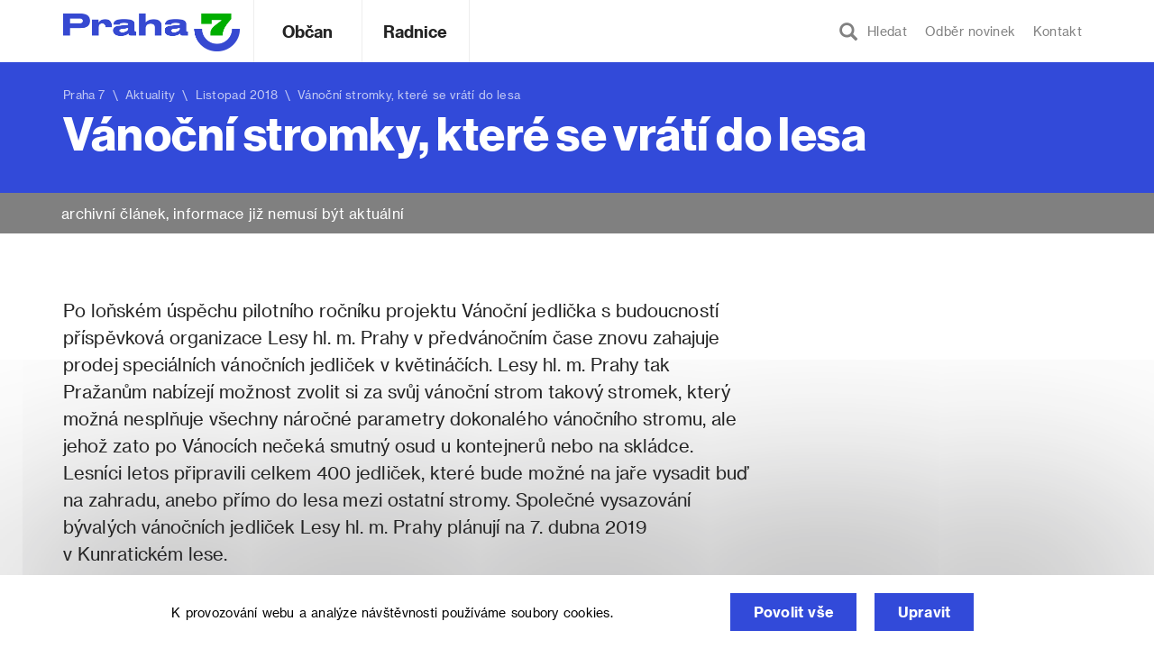

--- FILE ---
content_type: text/html; charset=UTF-8
request_url: https://www.praha7.cz/vanocni-stromky-ktere-se-vrati-do-lesa/
body_size: 17277
content:
<!DOCTYPE html>
<html lang="cs" prefix="og: http://ogp.me/ns#">
<head>
<meta charset="UTF-8">
<meta http-equiv="X-UA-Compatible" content="IE=edge">
<meta name="viewport" content="width=device-width, initial-scale=1.0, maximum-scale=1.0, user-scalable=0" />
<link rel="profile" href="http://gmpg.org/xfn/11">

<link rel="apple-touch-icon" sizes="180x180" href="https://www.praha7.cz/wp-content/themes/praha7/img/favicon/apple-touch-icon.png">
<link rel="icon" type="image/png" href="https://www.praha7.cz/wp-content/themes/praha7/img/favicon/favicon-32x32.png" sizes="32x32">
<link rel="icon" type="image/png" href="https://www.praha7.cz/wp-content/themes/praha7/img/favicon/favicon-16x16.png" sizes="16x16">
<link rel="manifest" href="https://www.praha7.cz/wp-content/themes/praha7/img/favicon/manifest.json">
<link rel="mask-icon" href="https://www.praha7.cz/wp-content/themes/praha7/img/favicon/safari-pinned-tab.svg" color="#ffffff">
<link rel="shortcut icon" href="https://www.praha7.cz/wp-content/themes/praha7/img/favicon/favicon.ico">
<link rel="stylesheet" href="https://www.praha7.cz/wp-content/themes/praha7/print.css" media="print">
<meta name="msapplication-config" content="https://www.praha7.cz/wp-content/themes/praha7/img/favicon/browserconfig.xml">
<meta name="theme-color" content="#ffffff">

<meta name="category" value="article">
<meta property="og:url"                content="https://www.praha7.cz/vanocni-stromky-ktere-se-vrati-do-lesa/" />
<meta property="og:type"               content="article" />
<meta property="og:title"              content="Vánoční stromky, které se vrátí do lesa" />
<meta property="og:description"        content="" />
<meta property="og:image"              content="https://www.praha7.cz/wp-content/uploads/2018/11/stromky.jpg" />

<title>Vánoční stromky, které se vrátí do lesa | Praha 7</title>
<meta name='robots' content='max-image-preview:large' />

<!-- This site is optimized with the Yoast SEO plugin v7.1 - https://yoast.com/wordpress/plugins/seo/ -->
<link rel="canonical" href="https://www.praha7.cz/vanocni-stromky-ktere-se-vrati-do-lesa/" />
<meta property="og:locale" content="cs_CZ" />
<meta property="og:type" content="article" />
<meta property="og:title" content="Vánoční stromky, které se vrátí do lesa | Praha 7" />
<meta property="og:description" content="Po loňském úspěchu pilotního ročníku projektu Vánoční jedlička s budoucností příspěvková organizace Lesy hl. m. Prahy v předvánočním čase znovu zahajuje prodej speciálních vánočních jedliček v květináčích. Lesy hl. m. Prahy tak Pražanům nabízejí možnost zvolit si za svůj vánoční strom takový stromek, který možná nesplňuje všechny náročné parametry dokonalého vánočního stromu, ale jehož zato po Vánocích nečeká smutný osud u kontejnerů nebo na skládce. Lesníci letos připravili celkem 400 jedliček, které bude možné na jaře vysadit buď na zahradu, anebo přímo do lesa mezi ostatní stromy. Společné vysazování bývalých vánočních jedliček Lesy hl. m. Prahy plánují na 7. dubna 2019 v Kunratickém lese." />
<meta property="og:url" content="https://www.praha7.cz/vanocni-stromky-ktere-se-vrati-do-lesa/" />
<meta property="og:site_name" content="Praha 7" />
<meta property="article:publisher" content="https://www.facebook.com/Praha7/" />
<meta property="article:section" content="Aktuality" />
<meta property="article:published_time" content="2018-11-23T10:41:58+01:00" />
<meta property="article:modified_time" content="2018-11-23T10:44:12+01:00" />
<meta property="og:updated_time" content="2018-11-23T10:44:12+01:00" />
<meta property="og:image" content="https://www.praha7.cz/wp-content/uploads/2018/11/stromky.jpg" />
<meta property="og:image:secure_url" content="https://www.praha7.cz/wp-content/uploads/2018/11/stromky.jpg" />
<meta property="og:image:width" content="788" />
<meta property="og:image:height" content="526" />
<meta name="twitter:card" content="summary_large_image" />
<meta name="twitter:description" content="[perex] Po loňském úspěchu pilotního ročníku projektu Vánoční jedlička s&nbsp;budoucností příspěvková organizace Lesy hl. m. Prahy v&nbsp;předvánočním čase znovu zahajuje prodej speciálních vánočních jedliček v&nbsp;květináčích. Lesy hl. m. Prahy tak Pražanům nabízejí možnost zvolit si za svůj vánoční strom takový stromek, který možná nesplňuje všechny náročné parametry dokonalého vánočního stromu, ale jehož zato po Vánocích [&hellip;]" />
<meta name="twitter:title" content="Vánoční stromky, které se vrátí do lesa | Praha 7" />
<meta name="twitter:image" content="https://www.praha7.cz/wp-content/uploads/2018/11/stromky.jpg" />
<script type='application/ld+json'>{"@context":"https:\/\/schema.org","@type":"Organization","url":"https:\/\/www.praha7.cz\/","sameAs":["https:\/\/www.facebook.com\/Praha7\/","https:\/\/www.youtube.com\/user\/MCPraha7"],"@id":"#organization","name":"M\u011bstsk\u00e1 \u010d\u00e1st Praha 7","logo":"https:\/\/www.praha7.cz\/wp-content\/uploads\/2018\/03\/logo-P7-rgb.png"}</script>
<!-- / Yoast SEO plugin. -->

<link rel='dns-prefetch' href='//ajax.googleapis.com' />
<link rel='dns-prefetch' href='//s.w.org' />
<link rel="alternate" type="application/rss+xml" title="Praha 7 &raquo; RSS zdroj" href="https://www.praha7.cz/feed/" />
<link rel="alternate" type="application/rss+xml" title="Praha 7 &raquo; RSS komentářů" href="https://www.praha7.cz/comments/feed/" />
		<!-- This site uses the Google Analytics by MonsterInsights plugin v9.0.1 - Using Analytics tracking - https://www.monsterinsights.com/ -->
							<script src="//www.googletagmanager.com/gtag/js?id=G-PM98PGF2XX"  data-cfasync="false" data-wpfc-render="false" type="text/javascript" async></script>
			<script data-cfasync="false" data-wpfc-render="false" type="text/javascript">
				var mi_version = '9.0.1';
				var mi_track_user = true;
				var mi_no_track_reason = '';
								var MonsterInsightsDefaultLocations = {"page_location":"https:\/\/www.praha7.cz\/vanocni-stromky-ktere-se-vrati-do-lesa\/"};
				if ( typeof MonsterInsightsPrivacyGuardFilter === 'function' ) {
					var MonsterInsightsLocations = (typeof MonsterInsightsExcludeQuery === 'object') ? MonsterInsightsPrivacyGuardFilter( MonsterInsightsExcludeQuery ) : MonsterInsightsPrivacyGuardFilter( MonsterInsightsDefaultLocations );
				} else {
					var MonsterInsightsLocations = (typeof MonsterInsightsExcludeQuery === 'object') ? MonsterInsightsExcludeQuery : MonsterInsightsDefaultLocations;
				}

								var disableStrs = [
										'ga-disable-G-PM98PGF2XX',
									];

				/* Function to detect opted out users */
				function __gtagTrackerIsOptedOut() {
					for (var index = 0; index < disableStrs.length; index++) {
						if (document.cookie.indexOf(disableStrs[index] + '=true') > -1) {
							return true;
						}
					}

					return false;
				}

				/* Disable tracking if the opt-out cookie exists. */
				if (__gtagTrackerIsOptedOut()) {
					for (var index = 0; index < disableStrs.length; index++) {
						window[disableStrs[index]] = true;
					}
				}

				/* Opt-out function */
				function __gtagTrackerOptout() {
					for (var index = 0; index < disableStrs.length; index++) {
						document.cookie = disableStrs[index] + '=true; expires=Thu, 31 Dec 2099 23:59:59 UTC; path=/';
						window[disableStrs[index]] = true;
					}
				}

				if ('undefined' === typeof gaOptout) {
					function gaOptout() {
						__gtagTrackerOptout();
					}
				}
								window.dataLayer = window.dataLayer || [];

				window.MonsterInsightsDualTracker = {
					helpers: {},
					trackers: {},
				};
				if (mi_track_user) {
					function __gtagDataLayer() {
						dataLayer.push(arguments);
					}

					function __gtagTracker(type, name, parameters) {
						if (!parameters) {
							parameters = {};
						}

						if (parameters.send_to) {
							__gtagDataLayer.apply(null, arguments);
							return;
						}

						if (type === 'event') {
														parameters.send_to = monsterinsights_frontend.v4_id;
							var hookName = name;
							if (typeof parameters['event_category'] !== 'undefined') {
								hookName = parameters['event_category'] + ':' + name;
							}

							if (typeof MonsterInsightsDualTracker.trackers[hookName] !== 'undefined') {
								MonsterInsightsDualTracker.trackers[hookName](parameters);
							} else {
								__gtagDataLayer('event', name, parameters);
							}
							
						} else {
							__gtagDataLayer.apply(null, arguments);
						}
					}

					__gtagTracker('js', new Date());
					__gtagTracker('set', {
						'developer_id.dZGIzZG': true,
											});
					if ( MonsterInsightsLocations.page_location ) {
						__gtagTracker('set', MonsterInsightsLocations);
					}
										__gtagTracker('config', 'G-PM98PGF2XX', {"forceSSL":"true","link_attribution":"true"} );
															window.gtag = __gtagTracker;										(function () {
						/* https://developers.google.com/analytics/devguides/collection/analyticsjs/ */
						/* ga and __gaTracker compatibility shim. */
						var noopfn = function () {
							return null;
						};
						var newtracker = function () {
							return new Tracker();
						};
						var Tracker = function () {
							return null;
						};
						var p = Tracker.prototype;
						p.get = noopfn;
						p.set = noopfn;
						p.send = function () {
							var args = Array.prototype.slice.call(arguments);
							args.unshift('send');
							__gaTracker.apply(null, args);
						};
						var __gaTracker = function () {
							var len = arguments.length;
							if (len === 0) {
								return;
							}
							var f = arguments[len - 1];
							if (typeof f !== 'object' || f === null || typeof f.hitCallback !== 'function') {
								if ('send' === arguments[0]) {
									var hitConverted, hitObject = false, action;
									if ('event' === arguments[1]) {
										if ('undefined' !== typeof arguments[3]) {
											hitObject = {
												'eventAction': arguments[3],
												'eventCategory': arguments[2],
												'eventLabel': arguments[4],
												'value': arguments[5] ? arguments[5] : 1,
											}
										}
									}
									if ('pageview' === arguments[1]) {
										if ('undefined' !== typeof arguments[2]) {
											hitObject = {
												'eventAction': 'page_view',
												'page_path': arguments[2],
											}
										}
									}
									if (typeof arguments[2] === 'object') {
										hitObject = arguments[2];
									}
									if (typeof arguments[5] === 'object') {
										Object.assign(hitObject, arguments[5]);
									}
									if ('undefined' !== typeof arguments[1].hitType) {
										hitObject = arguments[1];
										if ('pageview' === hitObject.hitType) {
											hitObject.eventAction = 'page_view';
										}
									}
									if (hitObject) {
										action = 'timing' === arguments[1].hitType ? 'timing_complete' : hitObject.eventAction;
										hitConverted = mapArgs(hitObject);
										__gtagTracker('event', action, hitConverted);
									}
								}
								return;
							}

							function mapArgs(args) {
								var arg, hit = {};
								var gaMap = {
									'eventCategory': 'event_category',
									'eventAction': 'event_action',
									'eventLabel': 'event_label',
									'eventValue': 'event_value',
									'nonInteraction': 'non_interaction',
									'timingCategory': 'event_category',
									'timingVar': 'name',
									'timingValue': 'value',
									'timingLabel': 'event_label',
									'page': 'page_path',
									'location': 'page_location',
									'title': 'page_title',
									'referrer' : 'page_referrer',
								};
								for (arg in args) {
																		if (!(!args.hasOwnProperty(arg) || !gaMap.hasOwnProperty(arg))) {
										hit[gaMap[arg]] = args[arg];
									} else {
										hit[arg] = args[arg];
									}
								}
								return hit;
							}

							try {
								f.hitCallback();
							} catch (ex) {
							}
						};
						__gaTracker.create = newtracker;
						__gaTracker.getByName = newtracker;
						__gaTracker.getAll = function () {
							return [];
						};
						__gaTracker.remove = noopfn;
						__gaTracker.loaded = true;
						window['__gaTracker'] = __gaTracker;
					})();
									} else {
										console.log("");
					(function () {
						function __gtagTracker() {
							return null;
						}

						window['__gtagTracker'] = __gtagTracker;
						window['gtag'] = __gtagTracker;
					})();
									}
			</script>
				<!-- / Google Analytics by MonsterInsights -->
		<script type="text/javascript">
window._wpemojiSettings = {"baseUrl":"https:\/\/s.w.org\/images\/core\/emoji\/13.1.0\/72x72\/","ext":".png","svgUrl":"https:\/\/s.w.org\/images\/core\/emoji\/13.1.0\/svg\/","svgExt":".svg","source":{"concatemoji":"https:\/\/www.praha7.cz\/wp-includes\/js\/wp-emoji-release.min.js?ver=5.9.3"}};
/*! This file is auto-generated */
!function(e,a,t){var n,r,o,i=a.createElement("canvas"),p=i.getContext&&i.getContext("2d");function s(e,t){var a=String.fromCharCode;p.clearRect(0,0,i.width,i.height),p.fillText(a.apply(this,e),0,0);e=i.toDataURL();return p.clearRect(0,0,i.width,i.height),p.fillText(a.apply(this,t),0,0),e===i.toDataURL()}function c(e){var t=a.createElement("script");t.src=e,t.defer=t.type="text/javascript",a.getElementsByTagName("head")[0].appendChild(t)}for(o=Array("flag","emoji"),t.supports={everything:!0,everythingExceptFlag:!0},r=0;r<o.length;r++)t.supports[o[r]]=function(e){if(!p||!p.fillText)return!1;switch(p.textBaseline="top",p.font="600 32px Arial",e){case"flag":return s([127987,65039,8205,9895,65039],[127987,65039,8203,9895,65039])?!1:!s([55356,56826,55356,56819],[55356,56826,8203,55356,56819])&&!s([55356,57332,56128,56423,56128,56418,56128,56421,56128,56430,56128,56423,56128,56447],[55356,57332,8203,56128,56423,8203,56128,56418,8203,56128,56421,8203,56128,56430,8203,56128,56423,8203,56128,56447]);case"emoji":return!s([10084,65039,8205,55357,56613],[10084,65039,8203,55357,56613])}return!1}(o[r]),t.supports.everything=t.supports.everything&&t.supports[o[r]],"flag"!==o[r]&&(t.supports.everythingExceptFlag=t.supports.everythingExceptFlag&&t.supports[o[r]]);t.supports.everythingExceptFlag=t.supports.everythingExceptFlag&&!t.supports.flag,t.DOMReady=!1,t.readyCallback=function(){t.DOMReady=!0},t.supports.everything||(n=function(){t.readyCallback()},a.addEventListener?(a.addEventListener("DOMContentLoaded",n,!1),e.addEventListener("load",n,!1)):(e.attachEvent("onload",n),a.attachEvent("onreadystatechange",function(){"complete"===a.readyState&&t.readyCallback()})),(n=t.source||{}).concatemoji?c(n.concatemoji):n.wpemoji&&n.twemoji&&(c(n.twemoji),c(n.wpemoji)))}(window,document,window._wpemojiSettings);
</script>
<style type="text/css">
img.wp-smiley,
img.emoji {
	display: inline !important;
	border: none !important;
	box-shadow: none !important;
	height: 1em !important;
	width: 1em !important;
	margin: 0 0.07em !important;
	vertical-align: -0.1em !important;
	background: none !important;
	padding: 0 !important;
}
</style>
	<link rel='stylesheet' id='wp-block-library-css'  href='https://www.praha7.cz/wp-includes/css/dist/block-library/style.min.css?ver=5.9.3' type='text/css' media='all' />
<style id='global-styles-inline-css' type='text/css'>
body{--wp--preset--color--black: #000000;--wp--preset--color--cyan-bluish-gray: #abb8c3;--wp--preset--color--white: #ffffff;--wp--preset--color--pale-pink: #f78da7;--wp--preset--color--vivid-red: #cf2e2e;--wp--preset--color--luminous-vivid-orange: #ff6900;--wp--preset--color--luminous-vivid-amber: #fcb900;--wp--preset--color--light-green-cyan: #7bdcb5;--wp--preset--color--vivid-green-cyan: #00d084;--wp--preset--color--pale-cyan-blue: #8ed1fc;--wp--preset--color--vivid-cyan-blue: #0693e3;--wp--preset--color--vivid-purple: #9b51e0;--wp--preset--gradient--vivid-cyan-blue-to-vivid-purple: linear-gradient(135deg,rgba(6,147,227,1) 0%,rgb(155,81,224) 100%);--wp--preset--gradient--light-green-cyan-to-vivid-green-cyan: linear-gradient(135deg,rgb(122,220,180) 0%,rgb(0,208,130) 100%);--wp--preset--gradient--luminous-vivid-amber-to-luminous-vivid-orange: linear-gradient(135deg,rgba(252,185,0,1) 0%,rgba(255,105,0,1) 100%);--wp--preset--gradient--luminous-vivid-orange-to-vivid-red: linear-gradient(135deg,rgba(255,105,0,1) 0%,rgb(207,46,46) 100%);--wp--preset--gradient--very-light-gray-to-cyan-bluish-gray: linear-gradient(135deg,rgb(238,238,238) 0%,rgb(169,184,195) 100%);--wp--preset--gradient--cool-to-warm-spectrum: linear-gradient(135deg,rgb(74,234,220) 0%,rgb(151,120,209) 20%,rgb(207,42,186) 40%,rgb(238,44,130) 60%,rgb(251,105,98) 80%,rgb(254,248,76) 100%);--wp--preset--gradient--blush-light-purple: linear-gradient(135deg,rgb(255,206,236) 0%,rgb(152,150,240) 100%);--wp--preset--gradient--blush-bordeaux: linear-gradient(135deg,rgb(254,205,165) 0%,rgb(254,45,45) 50%,rgb(107,0,62) 100%);--wp--preset--gradient--luminous-dusk: linear-gradient(135deg,rgb(255,203,112) 0%,rgb(199,81,192) 50%,rgb(65,88,208) 100%);--wp--preset--gradient--pale-ocean: linear-gradient(135deg,rgb(255,245,203) 0%,rgb(182,227,212) 50%,rgb(51,167,181) 100%);--wp--preset--gradient--electric-grass: linear-gradient(135deg,rgb(202,248,128) 0%,rgb(113,206,126) 100%);--wp--preset--gradient--midnight: linear-gradient(135deg,rgb(2,3,129) 0%,rgb(40,116,252) 100%);--wp--preset--duotone--dark-grayscale: url('#wp-duotone-dark-grayscale');--wp--preset--duotone--grayscale: url('#wp-duotone-grayscale');--wp--preset--duotone--purple-yellow: url('#wp-duotone-purple-yellow');--wp--preset--duotone--blue-red: url('#wp-duotone-blue-red');--wp--preset--duotone--midnight: url('#wp-duotone-midnight');--wp--preset--duotone--magenta-yellow: url('#wp-duotone-magenta-yellow');--wp--preset--duotone--purple-green: url('#wp-duotone-purple-green');--wp--preset--duotone--blue-orange: url('#wp-duotone-blue-orange');--wp--preset--font-size--small: 13px;--wp--preset--font-size--medium: 20px;--wp--preset--font-size--large: 36px;--wp--preset--font-size--x-large: 42px;}.has-black-color{color: var(--wp--preset--color--black) !important;}.has-cyan-bluish-gray-color{color: var(--wp--preset--color--cyan-bluish-gray) !important;}.has-white-color{color: var(--wp--preset--color--white) !important;}.has-pale-pink-color{color: var(--wp--preset--color--pale-pink) !important;}.has-vivid-red-color{color: var(--wp--preset--color--vivid-red) !important;}.has-luminous-vivid-orange-color{color: var(--wp--preset--color--luminous-vivid-orange) !important;}.has-luminous-vivid-amber-color{color: var(--wp--preset--color--luminous-vivid-amber) !important;}.has-light-green-cyan-color{color: var(--wp--preset--color--light-green-cyan) !important;}.has-vivid-green-cyan-color{color: var(--wp--preset--color--vivid-green-cyan) !important;}.has-pale-cyan-blue-color{color: var(--wp--preset--color--pale-cyan-blue) !important;}.has-vivid-cyan-blue-color{color: var(--wp--preset--color--vivid-cyan-blue) !important;}.has-vivid-purple-color{color: var(--wp--preset--color--vivid-purple) !important;}.has-black-background-color{background-color: var(--wp--preset--color--black) !important;}.has-cyan-bluish-gray-background-color{background-color: var(--wp--preset--color--cyan-bluish-gray) !important;}.has-white-background-color{background-color: var(--wp--preset--color--white) !important;}.has-pale-pink-background-color{background-color: var(--wp--preset--color--pale-pink) !important;}.has-vivid-red-background-color{background-color: var(--wp--preset--color--vivid-red) !important;}.has-luminous-vivid-orange-background-color{background-color: var(--wp--preset--color--luminous-vivid-orange) !important;}.has-luminous-vivid-amber-background-color{background-color: var(--wp--preset--color--luminous-vivid-amber) !important;}.has-light-green-cyan-background-color{background-color: var(--wp--preset--color--light-green-cyan) !important;}.has-vivid-green-cyan-background-color{background-color: var(--wp--preset--color--vivid-green-cyan) !important;}.has-pale-cyan-blue-background-color{background-color: var(--wp--preset--color--pale-cyan-blue) !important;}.has-vivid-cyan-blue-background-color{background-color: var(--wp--preset--color--vivid-cyan-blue) !important;}.has-vivid-purple-background-color{background-color: var(--wp--preset--color--vivid-purple) !important;}.has-black-border-color{border-color: var(--wp--preset--color--black) !important;}.has-cyan-bluish-gray-border-color{border-color: var(--wp--preset--color--cyan-bluish-gray) !important;}.has-white-border-color{border-color: var(--wp--preset--color--white) !important;}.has-pale-pink-border-color{border-color: var(--wp--preset--color--pale-pink) !important;}.has-vivid-red-border-color{border-color: var(--wp--preset--color--vivid-red) !important;}.has-luminous-vivid-orange-border-color{border-color: var(--wp--preset--color--luminous-vivid-orange) !important;}.has-luminous-vivid-amber-border-color{border-color: var(--wp--preset--color--luminous-vivid-amber) !important;}.has-light-green-cyan-border-color{border-color: var(--wp--preset--color--light-green-cyan) !important;}.has-vivid-green-cyan-border-color{border-color: var(--wp--preset--color--vivid-green-cyan) !important;}.has-pale-cyan-blue-border-color{border-color: var(--wp--preset--color--pale-cyan-blue) !important;}.has-vivid-cyan-blue-border-color{border-color: var(--wp--preset--color--vivid-cyan-blue) !important;}.has-vivid-purple-border-color{border-color: var(--wp--preset--color--vivid-purple) !important;}.has-vivid-cyan-blue-to-vivid-purple-gradient-background{background: var(--wp--preset--gradient--vivid-cyan-blue-to-vivid-purple) !important;}.has-light-green-cyan-to-vivid-green-cyan-gradient-background{background: var(--wp--preset--gradient--light-green-cyan-to-vivid-green-cyan) !important;}.has-luminous-vivid-amber-to-luminous-vivid-orange-gradient-background{background: var(--wp--preset--gradient--luminous-vivid-amber-to-luminous-vivid-orange) !important;}.has-luminous-vivid-orange-to-vivid-red-gradient-background{background: var(--wp--preset--gradient--luminous-vivid-orange-to-vivid-red) !important;}.has-very-light-gray-to-cyan-bluish-gray-gradient-background{background: var(--wp--preset--gradient--very-light-gray-to-cyan-bluish-gray) !important;}.has-cool-to-warm-spectrum-gradient-background{background: var(--wp--preset--gradient--cool-to-warm-spectrum) !important;}.has-blush-light-purple-gradient-background{background: var(--wp--preset--gradient--blush-light-purple) !important;}.has-blush-bordeaux-gradient-background{background: var(--wp--preset--gradient--blush-bordeaux) !important;}.has-luminous-dusk-gradient-background{background: var(--wp--preset--gradient--luminous-dusk) !important;}.has-pale-ocean-gradient-background{background: var(--wp--preset--gradient--pale-ocean) !important;}.has-electric-grass-gradient-background{background: var(--wp--preset--gradient--electric-grass) !important;}.has-midnight-gradient-background{background: var(--wp--preset--gradient--midnight) !important;}.has-small-font-size{font-size: var(--wp--preset--font-size--small) !important;}.has-medium-font-size{font-size: var(--wp--preset--font-size--medium) !important;}.has-large-font-size{font-size: var(--wp--preset--font-size--large) !important;}.has-x-large-font-size{font-size: var(--wp--preset--font-size--x-large) !important;}
</style>
<link rel='stylesheet' id='bwg_frontend-css'  href='https://www.praha7.cz/wp-content/plugins/photo-gallery/css/bwg_frontend.css?ver=1.3.46' type='text/css' media='all' />
<link rel='stylesheet' id='bwg_font-awesome-css'  href='https://www.praha7.cz/wp-content/plugins/photo-gallery/css/font-awesome/font-awesome.css?ver=4.6.3' type='text/css' media='all' />
<link rel='stylesheet' id='bwg_mCustomScrollbar-css'  href='https://www.praha7.cz/wp-content/plugins/photo-gallery/css/jquery.mCustomScrollbar.css?ver=1.3.46' type='text/css' media='all' />
<link rel='stylesheet' id='bwg_sumoselect-css'  href='https://www.praha7.cz/wp-content/plugins/photo-gallery/css/sumoselect.css?ver=3.0.2' type='text/css' media='all' />
<link rel='stylesheet' id='wpforo-widgets-css'  href='https://www.praha7.cz/wp-content/plugins/wpforo/wpf-themes/classic/widgets.css?ver=1.9.9.1' type='text/css' media='all' />
<link rel='stylesheet' id='praha7-bootstrap-css-css'  href='https://www.praha7.cz/wp-content/themes/praha7/css/bootstrap.min.css?ver=5.9.3' type='text/css' media='all' />
<link rel='stylesheet' id='praha7-datepicker-css-css'  href='https://www.praha7.cz/wp-content/themes/praha7/css/bootstrap-datepicker.standalone.min.css?ver=1.6.4' type='text/css' media='all' />
<link rel='stylesheet' id='praha7-stylesheet-css'  href='https://www.praha7.cz/wp-content/themes/praha7/style.css?ver=231317863' type='text/css' media='all' />
<link rel='stylesheet' id='praha7-fonts-css'  href='https://www.praha7.cz/wp-content/themes/praha7/css/fonts.css?ver=5.9.3' type='text/css' media='all' />
<link rel='stylesheet' id='praha7-fontawesome-css'  href='https://www.praha7.cz/wp-content/themes/praha7/css/font-awesome.min.css?ver=5.9.3' type='text/css' media='all' />
<link rel='stylesheet' id='tablepress-responsive-tables-css'  href='https://www.praha7.cz/wp-content/plugins/tablepress-responsive-tables/css/responsive.dataTables.min.css?ver=1.4' type='text/css' media='all' />
<link rel='stylesheet' id='tablepress-default-css'  href='https://www.praha7.cz/wp-content/plugins/tablepress/css/default.min.css?ver=1.9' type='text/css' media='all' />
<style id='tablepress-default-inline-css' type='text/css'>
.tablepress-id-14,.tablepress-id-15,.tablepress-id-16,.tablepress-id-17,.tablepress-id-18,.tablepress-id-19,.tablepress-id-20,.tablepress-id-21,.tablepress-id-22,.tablepress-id-23,.tablepress-id-24,{font-family:Arial;font-size:12px;color:#000}.tablepress thead th,.tablepress tfoot th{border-bottom-style:solid;border-bottom-color:#324AD9;border-bottom-width:2px;border-top-style:solid;border-top-color:#324AD9;border-top-width:4px;color:#324AD9;background-color:#fff}.tablepress thead .sorting_asc,.tablepress thead .sorting_desc,.tablepress thead .sorting:hover{color:#242424;background-color:#f3F3F3}.word-wrap td{word-wrap:break-word;max-width:200px}
</style>
<link rel='stylesheet' id='wpforo-dynamic-style-css'  href='https://www.praha7.cz/wp-content/plugins/wpforo/wpf-themes/classic/colors.css?ver=1.9.9.1.c5e15f2deae94f5190807027f991409e' type='text/css' media='all' />
<!--[if !IE]><!-->
<link rel='stylesheet' id='tablepress-responsive-tables-flip-css'  href='https://www.praha7.cz/wp-content/plugins/tablepress-responsive-tables/css/tablepress-responsive-flip.min.css?ver=1.4' type='text/css' media='all' />
<!--<![endif]-->
<script type='text/javascript' src='https://www.praha7.cz/wp-includes/js/jquery/jquery.min.js?ver=3.6.0' id='jquery-core-js'></script>
<script type='text/javascript' src='https://www.praha7.cz/wp-includes/js/jquery/jquery-migrate.min.js?ver=3.3.2' id='jquery-migrate-js'></script>
<script type='text/javascript' id='jquery-migrate-js-after'>

	 	jQuery(document).ready(function() {
			jQuery( ".opensearch" ).on( "click", tapHandler );
				
			function tapHandler( event ) {
				jQuery(".search_field").show();
				setTimeout(function(){
					jQuery("#search-form #s").focus();
				}, 0);

				jQuery( ".no-search-field" ).hide();
			}

			jQuery( ".form-control-clear" ).click(function() {
				jQuery( ".no-search-field" ).show();
				jQuery(".search_field").hide();
			});

		});
	 

		// Hide Header on on scroll down
		var didScroll;
		var lastScrollTop = 0;
		var delta = 5;

		jQuery(window).scroll(function(event){
				didScroll = true;

				if (didScroll) {
					hasScrolled();
					didScroll = false;
				}
		});

		function hasScrolled() {
				var st = jQuery(this).scrollTop();
				var navbarHeight = jQuery(".site-header").outerHeight();
				
				if (st > (navbarHeight + 30)) {
					jQuery(".site-header").removeClass("nav-topped").addClass("nav-scrolled");
					jQuery("body").css({ "padding-top": navbarHeight });
				} else if ((st <= navbarHeight)) {
					jQuery(".site-header").removeClass("nav-scrolled").addClass("nav-topped");
					jQuery("body").css({ "padding-top": "0" });
				}

				// Make sure they scroll more than delta
				if(Math.abs(lastScrollTop - st) <= delta)
						return;
				
				// If they scrolled down and are past the navbar, add class .nav-up.
				// This is necessary so you never see what is "behind" the navbar.
				if (st > lastScrollTop && st > navbarHeight){
						// Scroll Down
						jQuery(".site-header").css({ "top": -navbarHeight });
				} else {
						// Scroll Up
						if(st + jQuery(window).height() < jQuery(document).height()) {
							jQuery(".site-header").css({ "top": "0" });
						}
				}

				lastScrollTop = st;
}
	 

	 	jQuery(document).ready(function() {
			jQuery("#user_login").attr( "placeholder", "váš email" );
			jQuery("#user_pass").attr( "placeholder", "vaše heslo" );

			jQuery( ".openlogin" ).on( "click", toggleLogin );
			jQuery( ".closeLogin").on( "click", toggleLogin );

			jQuery(document).mouseup(function (e) {
				var container = jQuery(".login-dropdown");

				if (!container.is(e.target) && container.has(e.target).length === 0) {
					jQuery(".login-dropdown").hide();
					jQuery(".openlogin").removeClass( "active-navbar-link" );
				}
			});

			function toggleLogin( event ) {
				jQuery(".login-dropdown").toggle();
				jQuery(".openlogin").toggleClass( "active-navbar-link" );
			}
		});
	 
</script>
<script type='text/javascript' src='https://www.praha7.cz/wp-content/plugins/google-analytics-for-wordpress/assets/js/frontend-gtag.min.js?ver=9.0.1' id='monsterinsights-frontend-script-js'></script>
<script data-cfasync="false" data-wpfc-render="false" type="text/javascript" id='monsterinsights-frontend-script-js-extra'>/* <![CDATA[ */
var monsterinsights_frontend = {"js_events_tracking":"true","download_extensions":"doc,pdf,ppt,zip,xls,docx,pptx,xlsx","inbound_paths":"[]","home_url":"https:\/\/www.praha7.cz","hash_tracking":"false","v4_id":"G-PM98PGF2XX"};/* ]]> */
</script>
<script type='text/javascript' src='https://www.praha7.cz/wp-content/plugins/photo-gallery/js/bwg_frontend.js?ver=1.3.46' id='bwg_frontend-js'></script>
<script type='text/javascript' id='bwg_sumoselect-js-extra'>
/* <![CDATA[ */
var bwg_objectsL10n = {"bwg_select_tag":"Select Tag","bwg_search":"Hledat"};
/* ]]> */
</script>
<script type='text/javascript' src='https://www.praha7.cz/wp-content/plugins/photo-gallery/js/jquery.sumoselect.min.js?ver=3.0.2' id='bwg_sumoselect-js'></script>
<script type='text/javascript' src='https://www.praha7.cz/wp-content/plugins/photo-gallery/js/jquery.mobile.js?ver=1.3.46' id='bwg_jquery_mobile-js'></script>
<script type='text/javascript' src='https://www.praha7.cz/wp-content/plugins/photo-gallery/js/jquery.mCustomScrollbar.concat.min.js?ver=1.3.46' id='bwg_mCustomScrollbar-js'></script>
<script type='text/javascript' src='https://www.praha7.cz/wp-content/plugins/photo-gallery/js/jquery.fullscreen-0.4.1.js?ver=0.4.1' id='jquery-fullscreen-js'></script>
<script type='text/javascript' id='bwg_gallery_box-js-extra'>
/* <![CDATA[ */
var bwg_objectL10n = {"bwg_field_required":"field is required.","bwg_mail_validation":"Toto nen\u00ed platn\u00e1 e-mailov\u00e1 adresa.","bwg_search_result":"Nejsou \u017e\u00e1dn\u00e9 sn\u00edmky, kter\u00e9 odpov\u00eddaj\u00ed zadan\u00fdm."};
/* ]]> */
</script>
<script type='text/javascript' src='https://www.praha7.cz/wp-content/plugins/photo-gallery/js/bwg_gallery_box.js?ver=1.3.46' id='bwg_gallery_box-js'></script>
<script type='text/javascript' id='snazzymaps-js-js-extra'>
/* <![CDATA[ */
var SnazzyDataForSnazzyMaps = [];
SnazzyDataForSnazzyMaps={"id":11517,"name":"Blue Essence","description":"It looks good.","url":"https:\/\/snazzymaps.com\/style\/11517\/blue-essence","imageUrl":"https:\/\/snazzy-maps-cdn.azureedge.net\/assets\/11517-blue-essence.png?v=20170626070956","json":"[{\"featureType\":\"landscape.natural\",\"elementType\":\"geometry.fill\",\"stylers\":[{\"visibility\":\"on\"},{\"color\":\"#e0efef\"}]},{\"featureType\":\"poi\",\"elementType\":\"geometry.fill\",\"stylers\":[{\"visibility\":\"on\"},{\"hue\":\"#1900ff\"},{\"color\":\"#c0e8e8\"}]},{\"featureType\":\"road\",\"elementType\":\"geometry\",\"stylers\":[{\"lightness\":100},{\"visibility\":\"simplified\"}]},{\"featureType\":\"road\",\"elementType\":\"labels\",\"stylers\":[{\"visibility\":\"off\"}]},{\"featureType\":\"transit.line\",\"elementType\":\"geometry\",\"stylers\":[{\"visibility\":\"on\"},{\"lightness\":700}]},{\"featureType\":\"water\",\"elementType\":\"all\",\"stylers\":[{\"color\":\"#7dcdcd\"}]}]","views":6178,"favorites":45,"createdBy":{"name":"sairam","url":null},"createdOn":"2015-02-24T06:10:25.677","tags":["colorful","dark","light"],"colors":["blue","multi","purple"]};
/* ]]> */
</script>
<script type='text/javascript' src='https://www.praha7.cz/wp-content/plugins/snazzy-maps/snazzymaps.js?ver=1.1.3' id='snazzymaps-js-js'></script>
<script type='text/javascript' src='https://www.praha7.cz/wp-content/plugins/stop-user-enumeration/frontend/js/frontend.js?ver=1.3.13' id='stop-user-enumeration-js'></script>
<script type='text/javascript' src='https://www.praha7.cz/wp-content/themes/praha7/js/js.cookie.min.js?ver=5.9.3' id='js-cookie-js'></script>
<script type='text/javascript' src='https://www.praha7.cz/wp-content/themes/praha7/js/cookies.js?ver=5.9.3' id='cookies-js'></script>
<script type='text/javascript' src='https://www.praha7.cz/wp-content/themes/praha7/js/cookies-modal.js?ver=5.9.3' id='cookies-modal-js'></script>
<link rel="https://api.w.org/" href="https://www.praha7.cz/api/" /><link rel="alternate" type="application/json" href="https://www.praha7.cz/api/wp/v2/posts/21480" /><link rel="EditURI" type="application/rsd+xml" title="RSD" href="https://www.praha7.cz/xmlrpc.php?rsd" />
<link rel="wlwmanifest" type="application/wlwmanifest+xml" href="https://www.praha7.cz/wp-includes/wlwmanifest.xml" /> 
<meta name="generator" content="WordPress 5.9.3" />
<link rel='shortlink' href='https://www.praha7.cz/?p=21480' />
<link rel="alternate" type="application/json+oembed" href="https://www.praha7.cz/api/oembed/1.0/embed?url=https%3A%2F%2Fwww.praha7.cz%2Fvanocni-stromky-ktere-se-vrati-do-lesa%2F" />
<link rel="alternate" type="text/xml+oembed" href="https://www.praha7.cz/api/oembed/1.0/embed?url=https%3A%2F%2Fwww.praha7.cz%2Fvanocni-stromky-ktere-se-vrati-do-lesa%2F&#038;format=xml" />


<!-- https://wordpress.org/plugins/indicate-external-links/ -->
<script type="text/javascript">
jQuery(document).ready(function(){
jQuery("a[href*='http://']:not([href*='"+"praha7.cz"+"'])").not('a:has(img)').addClass("extlink").append('<sup></sup>');
jQuery("a[href*='https://']:not([href*='"+"praha7.cz"+"'])").not('a:has(img)').addClass("extlink https").append('<sup></sup>');
});
</script>

<style type="text/css" media=screen>

	.extlink sup:after {
		content: "\2197";
		font-size: 1em;
		line-height: 0; 
		position: relative; 
		vertical-align: baseline; 
	}

	.nav-menu .extlink sup:after,
	.wp-caption-text .extlink sup:after {
		content:"";
	}
	
</style>

<style type="text/css">.recentcomments a{display:inline !important;padding:0 !important;margin:0 !important;}</style></head>

<body class="post-template-default single single-post postid-21480 single-format-standard group-blog wpf-default wpft-">

<div id="page" class="site">
	<header id="masthead" class="site-header" role="banner">
		
		<nav id="site-navigation" class="navbar navbar-default main-navigation clearfix" role="navigation">
			<div class="container">
				<div class="navbar-header">
					<button type="button" class="navbar-toggle collapsed" data-toggle="collapse" data-target="#navbar" aria-expanded="false" aria-controls="primary-menu">
						<span class="sr-only">Primary Menu</span>
						<span class="icon-bar"></span>
						<span class="icon-bar"></span>
						<span class="icon-bar"></span>
					</button>

					<button type="button" class="navbar-toggle search-toggle collapsed search-act" data-toggle="collapse" data-target="#search-collapse" aria-expanded="false" aria-controls="search-collapse">
						<i class="search-icon" aria-hidden="true"></i>
						<span class="sr-only">Hledat</span>
					</button>

											<a class="navbar-brand" href="https://www.praha7.cz/" rel="home">
							<img src="https://www.praha7.cz/wp-content/themes/praha7/img/Praha-7-lg-bar-RGB.PNG" alt="Praha&nbsp;7">
						</a>
									</div>

				<script>
				(function() {
					var cx = '001589165214070428810:esv7cvpgepu';
					var gcse = document.createElement('script');
					gcse.type = 'text/javascript';
					gcse.async = true;
					gcse.src = 'https://cse.google.com/cse.js?cx=' + cx;
					var s = document.getElementsByTagName('script')[0];
					s.parentNode.insertBefore(gcse, s);
				})();
				</script>

				<div id="search-collapse" class="collapse hidden-sm hidden-md hidden-lg">
					<div class="google-search-crap google-search-fullwidth">
						<gcse:searchbox-only resultsUrl="https://www.praha7.cz/?s=">
					</div>
				</div>

				<div id="navbar" class="navbar-collapse collapse">

					<ul class="nav navbar-nav navbar-right search_field" style="display: none">
						<li class="google-search-crap">
							<gcse:searchbox-only resultsUrl="https://www.praha7.cz/?s=">
						</li>
					</ul>

					<ul class="nav navbar-nav navbar-right no-search-field">
						<li class="hidden-xs"><a href="#" data-mini="false" data-theme="e" data-role="button" class="opensearch search-act" data-icon="search" data-iconpos="right"><span class="glyphicon glyphicon-search"></span>&nbsp; Hledat</a></li>

													
							<li>
																	<!-- <a href="#" data-mini="false" data-theme="e" data-role="button" class="openlogin" data-icon="login" data-iconpos="right">Přihlášení</a> -->
															</li>

							<li><a href="https://www.praha7.cz#newsletter-box">Odběr novinek</a></li>
							<li><a href="#contact-info">Kontakt</a></li>
												
											</ul>


											<div class="login-dropdown sidebar-box">
							<div class="container-fluid">
								<div class="row">
									<div class="col-xs-10">
										<h2>Přihlásit</h2>
									</div>
									<div class="col-xs-2 text-right">
										<a href="#" data-mini="false" data-theme="e" data-role="button" class="closeLogin" data-icon="login" data-iconpos="right">
											<img src="https://www.praha7.cz/wp-content/themes/praha7/img/close-icon.png" alt="Close login dropdown" />
										</a>
									</div>
									<div class="col-xs-12">
										Pro přihlášení do uživatelského profilu použijte službu mojeID<br /><br />
										        <div id="form">
            <div id="button">
                <a href="https://www.praha7.cz//wp-content/plugins/inqool-mojeID/auth.php"><img src="https://www.praha7.cz//wp-content/plugins/inqool-mojeID/image/155x24.png" alt="Přihlásit přes mojeID"></a>
            </div>
            <div id="links">
                <!--<span id="why">
                    <a href="http://www.mojeid.cz/page/805/vyhody-mojeid/">Proč mojeID</a>
                </span> |-->
                <span id="register">
                    <a href="https://www.praha7.cz/#" onclick="register();return false;">Založit účet mojeID</a>
                </span>
            </div>
            <form action="https://mojeid.cz/registration/endpoint/" method="post" enctype="multipart/form-data" id="register-form">
                <input type="hidden" name="realm" value="https://www.praha7.cz/" />
            <input type="hidden" name="registration_nonce" value="2f8bf9f29e51c5d298f9ef2012a58f41" />
            </form>
        </div>

        <script type="text/javascript">
            function register() {
                document.getElementById('register-form').submit();
            }
        </script>
									</div>
								</div>
							</div>
						</div>
					
					<div class="menu-header-menu-container"><ul id="menu-header-menu" class="nav navbar-nav navbar-left nav nav-justified"><li id="menu-item-140" class="menu-item menu-item-type-post_type menu-item-object-page menu-item-140"><a href="https://www.praha7.cz/obcan/">Občan</a></li>
<li id="menu-item-141" class="menu-item menu-item-type-post_type menu-item-object-page menu-item-141"><a href="https://www.praha7.cz/radnice/">Radnice</a></li>
</ul></div>					
					<script>
					jQuery(document).ready(function(){
						jQuery('#menu-header-menu li a').click(function(e){
							var url = jQuery(this).attr("href");
							rememberHomapage(url);
						});

						jQuery('.navbar-brand').click(function(){
							var url = jQuery(this).attr("href");
							rememberHomapage(url);
						});

						jQuery('li.lang a').click(function(){
							var url = jQuery(this).attr("href");
							rememberHomapage(url);
						});

						jQuery(".search-act").on("click",function(e) {
							jQuery("#gsc-i-id2").attr("placeholder", "Zadejte hledaný výraz");
							jQuery("#gsc-i-id2").focus();
						});

						jQuery(document).mouseup(function (e) {
							var container = jQuery(".search_field");

							if (!container.is(e.target) && container.has(e.target).length === 0) {
								container.hide();
								jQuery( ".no-search-field" ).show();
							}
						});

					});

					function rememberHomapage(url){
						console.log(url);
						ajaxRequest = $.ajax({
							url: "https://www.praha7.cz/wp-content/script/ajax/remember-homapage.php",
							type: "POST",
							data: {url:url}
						});

						ajaxRequest.done(function (response){
							window.location.href = url;							
						});
					}

					
					

					
					</script>

				</div>
			</div>
		</nav>

	</header><!-- #masthead -->

	<div id="content" class="site-content">

		
		
	<div class="jumbotron site-jumbo">
		<div class="container">
			<div class="row">
				<div class="col-xs-12">
											<p class="title-info hidden-xs"><a href="https://www.praha7.cz/" rel="home">Praha 7</a> &nbsp;\&nbsp; <a href="https://www.praha7.cz/kategorie/aktuality/" rel="category tag">Aktuality</a> &nbsp;\&nbsp; Listopad 2018 &nbsp;\&nbsp; Vánoční stromky, které se vrátí do lesa</p>
						<h1 class="site-title float-title">Vánoční stromky, které se vrátí do lesa</h1>									</div>
			</div>
		</div>
	</div>

	<div id="primary" class="content-area">
		<main id="main" class="site-main" role="main">
			

<div class="hidden-xs" style="margin:0;width:100%;background: #808080;">
    <div class="container" style="color: white;padding: 13px;font-size: 16px;">archivní článek, informace již nemusí být aktuální</div>
</div>
<div class="container visible-xs-block" style="color: white;font-size: 12px;background: #808080;padding-top: 10px;padding-bottom: 10px;">archivní článek, informace již nemusí být aktuální</div>


<div class="thumbnail-photo visible-xs-block">
	<img width="788" height="526" src="https://www.praha7.cz/wp-content/uploads/2018/11/stromky.jpg" class="attachment-post-thumbnail size-post-thumbnail wp-post-image" alt="" srcset="https://www.praha7.cz/wp-content/uploads/2018/11/stromky.jpg 788w, https://www.praha7.cz/wp-content/uploads/2018/11/stromky-600x400.jpg 600w, https://www.praha7.cz/wp-content/uploads/2018/11/stromky-768x513.jpg 768w" sizes="(max-width: 788px) 100vw, 788px" /></div>

<article id="post-21480" class="container clearfix post-21480 post type-post status-publish format-standard has-post-thumbnail hentry category-aktuality">

	<div class="row">
		<div class="col-xs-12 col-sm-9">
			<div class="container-fluid article-intro-text right-space-padded">
				<div class="row">
					<p><br />
 Po loňském úspěchu pilotního ročníku projektu Vánoční jedlička s&nbsp;budoucností příspěvková organizace Lesy hl. m. Prahy v&nbsp;předvánočním čase znovu zahajuje prodej speciálních vánočních jedliček v&nbsp;květináčích. Lesy hl. m. Prahy tak Pražanům nabízejí možnost zvolit si za svůj vánoční strom takový stromek, který možná nesplňuje všechny náročné parametry dokonalého vánočního stromu, ale jehož zato po Vánocích nečeká smutný osud u&nbsp;kontejnerů nebo na skládce. Lesníci letos připravili celkem 400 jedliček, které bude možné na jaře vysadit buď na zahradu, anebo přímo do lesa mezi ostatní stromy. Společné vysazování bývalých vánočních jedliček Lesy hl. m. Prahy plánují na 7.&nbsp;dubna 2019 v&nbsp;Kunratickém lese.</p>
<p></p>
				</div>
			</div>
		</div>

		<div class="col-xs-12 col-sm-9">
			<div class="container-fluid thumbnail-photo right-space-padded hidden-xs" style="margin-bottom: 40px;">
				<div class="row">
					<img width="788" height="526" src="https://www.praha7.cz/wp-content/uploads/2018/11/stromky.jpg" class="attachment-post-thumbnail size-post-thumbnail wp-post-image" alt="" loading="lazy" srcset="https://www.praha7.cz/wp-content/uploads/2018/11/stromky.jpg 788w, https://www.praha7.cz/wp-content/uploads/2018/11/stromky-600x400.jpg 600w, https://www.praha7.cz/wp-content/uploads/2018/11/stromky-768x513.jpg 768w" sizes="(max-width: 788px) 100vw, 788px" />				</div>
			</div>

			<div class="container-fluid">
				<div class="row">
					
					<div class="article-content right-space-padded">
						<p></p>
<p>Zhruba půlmetrové stromky pocházejí z&nbsp;lesní školky ve Staré Boleslavi. Při dodržení správného postupu (pomalá teplotní aklimatizace, zalévání a&nbsp;zajišťování vzdušné vlhkosti) by měly v&nbsp;pořádku zvládnout svůj náročný vánoční úkol ve vytopených pražských domech a&nbsp;bytech. „A protože se nejedná o&nbsp;standardní vánoční jehličnany pěstované právě a&nbsp;pouze pro vánoční období, nýbrž o&nbsp;stromky běžně pěstované pro výsadby v&nbsp;krajině, měly by posléze úspěšně zvládnout i&nbsp;přesun do země na zahradě nebo v&nbsp;lese,“ říká Petra Fišerová, tisková mluvčí Lesů hl. m. Prahy. Ten, kdo nedisponuje zahradou, kam by jedličku po zimě mohl zasadit, anebo ten, kdo chce stromku věnovat úplnou svobodu, může jej vzít v&nbsp;neděli 7.&nbsp;dubna 2019 ve 14 hodin do Kunratického lesa, kde se budou bývalé vánoční jedličky pod dohledem pražských lesníků vysazovat. Jedličky se zde připojí ke svým předchůdkyním, které Pražané v&nbsp;lese vysadili letos na jaře. Z&nbsp;loňských 250 vánočních jedliček se do lesa dostala asi stovka.</p>
<p>Od pondělí 19.&nbsp;11.&nbsp;2018 si zájemci mohou stromky zakoupit na některém ze 7 prodejních míst v&nbsp;různých částech hlavního města: Pro jedličku mohou vyrazit do Zahradnictví Ďáblice – během otevírací doby, do ekocentra Prales ve Kbelích – během otevírací doby nebo přímo k&nbsp;jednotlivým hájovnám Lesů hl. m. Prahy (Čimický háj, Chuchelský háj, Hostivařský lesopark a&nbsp;Divoká Šárka). V&nbsp;letošním roce se pro stromek můžete nově vydat také do Stromovky, do zdejšího areálu Lesů hl. m. Prahy nedaleko vstupu z&nbsp;ulice Gotthardská. Na uvedená čísla, prosíme, volejte pouze v&nbsp;pracovních dnech. S&nbsp;odpovědnou osobou se po telefonu domluvíte, kdy si stromek vyzvednete.</p>
<p>&nbsp;</p>
<table style="width: 1185px;">
<tbody>
<tr>
<td style="width: 301px;"><strong>Prodejní místo</strong></td>
<td style="width: 391px;"><strong>Odpovědná osoba</strong></td>
<td style="width: 507px;"><strong>Prodejní doba</strong></td>
</tr>
<tr>
<td style="width: 301px;">Zahradnictví Ďáblice</td>
<td style="width: 391px;">Lenka Zimmelová, tel.: 775&nbsp;565&nbsp;729</td>
<td style="width: 507px;"><a href="http://www.lhmp.cz/zelen/okrasna-skolka-a-zahradnictvi/oteviraci-doba-a-kontakty/">Během otvírací doby</a></td>
</tr>
<tr>
<td style="width: 301px;">ekocentrum Prales</td>
<td style="width: 391px;">Michaela Kubernatová, tel.: 773&nbsp;776&nbsp;575</td>
<td style="width: 507px;"><a href="http://www.lhmp.cz/eko/ekocentrum-prales/kudy-a-kdy-do-pralesa/">Během otvírací doby</a></td>
</tr>
<tr>
<td style="width: 301px;">Čimický háj</td>
<td style="width: 391px;">Karel Malenický, tel.: 777&nbsp;827&nbsp;798</td>
<td style="width: 507px;"><em>Bude doplněno</em></td>
</tr>
<tr>
<td style="width: 301px;">Chuchelský háj</td>
<td style="width: 391px;">Daniel Šípek, tel.: 774&nbsp;176&nbsp;422</td>
<td style="width: 507px;">ÚT 7:00 – 8:30, ČT 14:30 – 15:30</td>
</tr>
<tr>
<td style="width: 301px;">Hostivařský lesopark</td>
<td style="width: 391px;">Zuzana Hejzlarová, tel.: 770&nbsp;152&nbsp;581</td>
<td style="width: 507px;">ST 16:00 – 18:00</td>
</tr>
<tr>
<td style="width: 301px;">Divoká Šárka</td>
<td style="width: 391px;">Ondřej Gaduš, tel.: 777&nbsp;827&nbsp;799</td>
<td style="width: 507px;">ST a&nbsp;PÁ 11:30 – 12:00</td>
</tr>
<tr>
<td style="width: 301px;">Stromovka</td>
<td style="width: 391px;">Ivana Kožešníková, tel.: 778&nbsp;477&nbsp;394</td>
<td style="width: 507px;">PO-PÁ 11:00 – 11:30, 14:30 – 15:00</td>
</tr>
</tbody>
</table>
<p>&nbsp;</p>
<p>Cena za jeden stromek je 100&nbsp;Kč. Kromě stromku kupující obdrží i&nbsp;podrobný návod, jak se o&nbsp;jedličku během Vánoc starat. Akce Lesů hl. m. Prahy je inspirována projektem Vánoční stromky zpátky do lesa, který již od roku 1998 v&nbsp;Brně realizuje Ekologický institut Veronica.</p>
<p>Jedle bělokorá v&nbsp;minulosti bývala naším nejhojnějším jehličnanem, v&nbsp;průběhu 20.&nbsp;století však z&nbsp;českých lesů takřka vymizela, a&nbsp;to hlavně kvůli nevhodnému způsobu hospodaření v&nbsp;lesích, vysoušení krajiny nebo průmyslovým imisím. Výsadbami mladých sazenic jí pomáháme postupně se do české přírody zase vracet. Její sazenice jsou pravidelně součástí každoročních výsadeb v&nbsp;pražských lesích, jen letos na jaře jsme v&nbsp;Praze vysadili skoro 4,5 tisíce mladých jedlí.</p>
<p>Kromě jedliček v&nbsp;květináčích budou Lesy hl. m. Prahy v&nbsp;předvánočním období prodávat také klasické řezané vánoční stromky, které lesníci vytipovali při nezbytných výchovných probírkách v&nbsp;lesních porostech.</p>							<div class="article-tags">
								<style>
									.article-tags {
										display: flex;
										margin-top: 40px;
										flex-wrap: wrap;
										gap: 10px;
										max-width: 100%;
									}
									.article-tag {
										color: #324ad9;
										font-size: 16px;
										font-weight: bold;
										border: 3px solid #324ad9;
										background-color: transparent;
										padding: 10px 20px;
										width: fit-content;
										min-height: 48px;
										letter-spacing: 0.005em;
										max-width: 100%;
									}
									@media (max-width: 767px) {
									  .article-tags {
										flex-direction: column;
									  }
									  .article-tag {
										width: fit-content;
									  }
									}
								</style>
													</div>
												
					</div>
				</div>
			</div>
			<br />
		</div>

		

<div class="col-xs-12 col-sm-3 sidebar-box">
		
	<div class="authors-box author" style="margin-top:0px;">
		<p class="subtitle">
			
			
			
			<br />

			
			
			
			<br />
			
			
			
			
			<br />
			– Publikováno 23. 11. 2018<br />
			– Upraveno 23. 11. 2018		</p>
	</div>
	
</div>	</div>

	
<!-- .entry-footer --></article><!-- #post-## -->
		</main>
	</div>

	</div><!-- #content -->

	<footer id="colophon" class="site-footer" role="contentinfo">
				<div class="jumbotron site-jumbo">
			<div class="container">
				<div class="row">
					<div class="col-xs-12">
						<br class="visible-xs" />
						<h2 class="section-title float-title">O čem se mluví</h2>
					</div>

					<div class="button-list hidden-xs clearfix">
					<div class="menu-bottom-menu-1-container"><ul id="menu-bottom-menu-1" class="button-list footer-button-list footer-button-list-first col-lg-3 col-xs-12"><li id="menu-item-87483" class="menu-item menu-item-type-post_type menu-item-object-page menu-item-87483"><a href="https://www.praha7.cz/temata/verejny-prostor/metropolitni-plan/">Metropolitní plán</a></li>
</ul></div><div class="menu-bottom-menu-2-container"><ul id="menu-bottom-menu-2" class="button-list footer-button-list col-lg-3 col-xs-12"><li id="menu-item-78680" class="menu-item menu-item-type-custom menu-item-object-custom menu-item-78680"><a href="https://www.praha7.cz/potrebuji-zaridit/planujte-sedmicku-s-nami/park-u-vody/">Park U&nbsp;Vody</a></li>
</ul></div><div class="menu-bottom-menu-3-container"><ul id="menu-bottom-menu-3" class="button-list footer-button-list col-lg-3 col-xs-12"><li id="menu-item-71375" class="menu-item menu-item-type-post_type menu-item-object-page menu-item-71375"><a href="https://www.praha7.cz/temata/verejny-prostor/zeleznice-na-letiste/">Železnice na letiště</a></li>
</ul></div><div class="menu-bottom-menu-4-container"><ul id="menu-bottom-menu-4" class="button-list footer-button-list footer-button-list-last col-lg-3 col-xs-12"><li id="menu-item-78616" class="menu-item menu-item-type-post_type menu-item-object-page menu-item-78616"><a href="https://www.praha7.cz/temata/verejny-prostor/bubny-zatory/">Bubny-Zátory</a></li>
</ul></div>					</div>

					<div class="button-list visible-xs clearfix">
													<ul id="mobile-bottom-menu-0" class="button-list footer-button-list footer-button-list-first col-xs-6">
																	
									<li class="menu-item">
										<a href="https://www.praha7.cz/temata/verejny-prostor/metropolitni-plan/">
											Metropolitní plán										</a>
									</li>

																	
									<li class="menu-item">
										<a href="https://www.praha7.cz/potrebuji-zaridit/planujte-sedmicku-s-nami/park-u-vody/">
											Park U Vody										</a>
									</li>

																	</ul>
																<ul id="mobile-bottom-menu-2" class="button-list footer-button-list footer-button-list-first col-xs-6">
																	
									<li class="menu-item">
										<a href="https://www.praha7.cz/temata/verejny-prostor/zeleznice-na-letiste/">
											Železnice na letiště										</a>
									</li>

																	
									<li class="menu-item">
										<a href="https://www.praha7.cz/temata/verejny-prostor/bubny-zatory/">
											Bubny-Zátory										</a>
									</li>

																	</ul>
													</div>
					<br class="visible-xs" />
				</div>
			</div>

		</div>
		
					<div class="jumbotron site-jumbo links-jumbo sidebar-links-list">
				<div class="container">
					<div class="row">
						<div class="sidebar-link-container col-sm-3 col-xs-6"><span class="sidebar-link-title">Občan</span><div class="menu-footer-obcan-menu-container"><ul id="menu-footer-obcan-menu" class="menu"><li id="menu-item-11612" class="menu-item menu-item-type-custom menu-item-object-custom menu-item-11612"><a href="https://praha7.cz/nahlasit-problem/">Nahlásit problém</a></li>
<li id="menu-item-11501" class="menu-item menu-item-type-custom menu-item-object-custom menu-item-11501"><a href="https://www.praha7.cz/zeptat-se-uradu/">Zeptat se</a></li>
<li id="menu-item-11613" class="menu-item menu-item-type-custom menu-item-object-custom menu-item-11613"><a href="https://praha7.cz/objednat-online/">Objednat se on-line</a></li>
</ul></div></div><div class="sidebar-link-container col-sm-3 col-xs-6"><div class="menu-footer-organizace-menu-container"><ul id="menu-footer-organizace-menu" class="menu"><li id="menu-item-11610" class="menu-item menu-item-type-post_type menu-item-object-page menu-item-11610"><a href="https://www.praha7.cz/uredni-deska/">Úřední deska</a></li>
<li id="menu-item-9434" class="menu-item menu-item-type-post_type menu-item-object-page menu-item-9434"><a href="https://www.praha7.cz/potrebuji-zaridit/sluzby-obcanum/czech-point/">Czech POINT</a></li>
<li id="menu-item-70487" class="menu-item menu-item-type-post_type menu-item-object-page menu-item-70487"><a href="https://www.praha7.cz/potrebuji-zaridit/byty/">Byty, nebytové prostory a&nbsp;majetek</a></li>
<li id="menu-item-70488" class="menu-item menu-item-type-post_type menu-item-object-page menu-item-70488"><a href="https://www.praha7.cz/potrebuji-zaridit/doklady/">Osobní doklady</a></li>
</ul></div></div><div class="sidebar-link-container col-sm-3 col-xs-6"><span class="sidebar-link-title">Radnice</span><div class="menu-footer-volny-cas-menu-container"><ul id="menu-footer-volny-cas-menu" class="menu"><li id="menu-item-11617" class="menu-item menu-item-type-custom menu-item-object-custom menu-item-11617"><a href="https://praha7.cz/volny-cas-prehled/o-praze-7/">O Praze 7</a></li>
<li id="menu-item-70490" class="menu-item menu-item-type-post_type menu-item-object-page menu-item-70490"><a href="https://www.praha7.cz/radnice/voleni-zastupci-mistni-samospravy/rada-mc-praha-7/">Rada MČ Praha&nbsp;7</a></li>
<li id="menu-item-70491" class="menu-item menu-item-type-post_type menu-item-object-page menu-item-70491"><a href="https://www.praha7.cz/radnice/voleni-zastupci-mistni-samospravy/zastupitelstvo/">Zastupitelstvo MČ Praha&nbsp;7</a></li>
</ul></div></div><div class="sidebar-link-container col-sm-3 col-xs-6"><div class="menu-footer-radnice-menu-container"><ul id="menu-footer-radnice-menu" class="menu"><li id="menu-item-8815" class="menu-item menu-item-type-post_type menu-item-object-page menu-item-8815"><a href="https://www.praha7.cz/potrebuji-zaridit/volna-pracovni-mista/">Volná pracovní místa</a></li>
<li id="menu-item-8820" class="menu-item menu-item-type-post_type menu-item-object-page menu-item-8820"><a href="https://www.praha7.cz/radnice/pro-media/">Pro média a&nbsp;ke stažení</a></li>
<li id="menu-item-70544" class="menu-item menu-item-type-post_type menu-item-object-page menu-item-70544"><a href="https://www.praha7.cz/radnice/organizacni-struktura/">Odbory a&nbsp;oddělení</a></li>
</ul></div></div>					</div>
				</div>
			</div>		
						<div class="jumbotron site-jumbo footer-jumbo">
			<div class="container">
				<div class="row">
					<div class="col-xs-12">
						<h2 class="section-title float-title">Úřad MČ Praha 7</h2>
					</div>

					<div id="contact-info" class="col-md-4 col-xs-12 col-sm-6">
						<div class="container-fluid footer-column">
							<div class="row">
								<div class="col-xs-5"><b>Recepce:</b> </div>
								<div class="col-xs-7"><a href="">220 144 111</a></div>

								<div class="col-xs-5"><b>Podatelna:</b> </div>
								<div class="col-xs-7"><a href="">220 144 175</a></div>

								<div class="col-xs-5"><b>E-mail:</b> </div>
								<div class="col-xs-7"><a href="mailto:podatelna@praha7.cz">podatelna@praha7.cz</a></div>

								<div class="col-xs-5"><b>Dat. schránka:</b> </div>
								<div class="col-xs-7"><a href="">r44b2x7</a></div>

								<div class="col-xs-5"><b>IČO:</b> </div>
								<div class="col-xs-7"><a href="">00063754</a></div>

								<div class="col-xs-12"><br /></div>
								<div class="col-xs-12 text-center">
									<a href="https://www.praha7.cz/objednat-online/" type="button" class="btn btn-info">Objednat online</a>
								</div>
							</div>
						</div>
					</div>

					<div id="opening-info" class="col-md-4 col-xs-12 col-sm-6">
						<div class="container-fluid footer-column">

							<div class="row">
								<div class="col-xs-12"><b>Podatelna</b> </div>
							</div>
							<div class="row">
								<div class="col-xs-4" style="padding-right: 0;">pondělí a středa</div>
								<div class="col-xs-7 text-right" style="padding: 0">7.30–12.00 13.00–18.00</div>
							</div>
							<div class="row">
								<div class="col-xs-4" style="padding-right: 0;">úterý a čtvrtek</div>
								<div class="col-xs-7 text-right" style="padding: 0">7.30–12.00 13.00–15.00</div>
							</div>
							<div class="row">
								<div class="col-xs-4" style="padding-right: 0;">pátek</div>
								<div class="col-xs-7 text-right" style="padding: 0">7.30–12.00 13.00–14.00</div>
							</div>
							<div class="col-xs-12"><br /></div>
							<div>
								U Průhonu 1338/38, Praha 7, 170 00
							</div>

							<div class="col-xs-12 footer-divider"><hr /></div>

							<div class="row footer-links">
								<section id="nav_menu-7" class="widget widget_nav_menu"><div class="menu-footer-menu-container"><ul id="menu-footer-menu" class="menu"><li id="menu-item-15798" class="menu-item menu-item-type-post_type menu-item-object-page menu-item-15798"><a href="https://www.praha7.cz/radnice/telefonni-seznam/">Telefonní seznam</a></li>
<li id="menu-item-15799" class="menu-item menu-item-type-post_type menu-item-object-page menu-item-15799"><a href="https://www.praha7.cz/radnice/povinne-zverejnovane-informace/">Povinně zveřejňované informace</a></li>
<li id="menu-item-69536" class="menu-item menu-item-type-post_type menu-item-object-page menu-item-69536"><a href="https://www.praha7.cz/gdpr/">GDPR</a></li>
<li id="menu-item-86848" class="menu-item menu-item-type-custom menu-item-object-custom menu-item-86848"><a href="https://forms.office.com/Pages/ResponsePage.aspx?id=rWtfeUImDUCKyU7DWDSqNDjNMJxQWexOrNdsC0i1mSZUNldGVEc2NVVaTzZCNU9MUVhHNjJCNlBGWCQlQCN0PWcu">Dotazník spokojenosti</a></li>
</ul></div></section>							</div>
							
							<!--<div class="row footer-links">-->
															<!--</div>-->

						</div>
					</div>

					<div class="col-md-4 col-xs-12 text-center">
						<div class="footer-column footer-map">
							<a href="https://goo.gl/maps/sM6Xgc83ahwMjN9k9" target="_blank" rel="noopener noreferrer" class="btn btn-info" role="button">Zobrazit mapu</a>
						</div>
					</div>
				</div>
			</div>
		</div>

		<div class="jumbotron site-jumbo site-info">
			<div class="container">
				<div class="row">
				<div class="col-xs-7 col-sm-8 col-lg-7 text-xs-left" style="padding-top: 11px; padding-bottom: 11px">
					<div class="menu-end-bar-menu-container"><ul id="menu-end-bar-menu" class="list-inline"><li id="menu-item-87" class="menu-item menu-item-type-custom menu-item-object-custom menu-item-87"><a href="#page">Nahoru</a></li>
<li id="menu-item-11494" class="menu-item menu-item-type-post_type menu-item-object-page menu-item-11494"><a href="https://www.praha7.cz/mapa-serveru/">Mapa serveru</a></li>
<li id="menu-item-10474" class="menu-item menu-item-type-post_type menu-item-object-page menu-item-10474"><a href="https://www.praha7.cz/prohlaseni-o-pristupnosti/">Prohlášení o&nbsp;přístupnosti</a></li>
</ul></div>					</div>
					<div class="col-xs-5 col-sm-2 col-lg-2 text-lg-right text-xs-right text-sm-right text-md-center" style="margin-top: -4px; padding-top: 11px">
						<a href="https://www.facebook.com/Praha7" target="_blank" rel="noopener noreferrer" class="facebook-footer-icon">
							<img src="https://www.praha7.cz/wp-content/themes/praha7/img/fejs-icon-big.png" alt="Facebook – Praha 7">
						</a>
						<a href="https://www.youtube.com/user/MCPraha7/featured" target="_blank" rel="noopener noreferrer" class="youtube-footer-icon">
							<img src="https://www.praha7.cz/wp-content/themes/praha7/img/youtube.png" alt="YouTube – Praha 7">
						</a>
					</div>
					
					<div class="col-xs-12 col-sm-12 col-lg-3 text-lg-right text-xs-center text-sm-left text-md-center" style="padding-top: 11px">
						<span style="padding-left: 10px;">
							&nbsp;© 2026  Městská část Praha 7						</span>
					</div>

				</div>
			</div>
		</div>

	</footer><!-- #colophon -->
</div><!-- #page -->

<div class="cookies">
	<div id="cookie-bar" class="cookies__bar">
		<div class="cookies__container">
			<div class="cookies__desc">
			K provozování webu a analýze návštěvnosti používáme soubory cookies.
			</div>
			<div class="cookies__buttons">
				<a class="cookies__consent">Povolit vše</a> 
				<!-- <a class="cookies__consent_decline cookies-decline">Odmítnout</a> -->
				<a class="cookies__detail modal-cookies-trigger" data-target="#cookies-modal">Upravit</a>
			</div>
		</div>
	</div>
    
	<div class="modal-cookies__backdrop">
		<div class="modal-cookies" id="cookies-modal">
			<div class="modal-cookies__top">
				<div class="modal-cookies__heading">Souhlas s používáním cookies</div>
				<div class="modal-cookies__close">
					<div class="modal-cookies__close-bar"></div>
					<div class="modal-cookies__close-bar"></div>
				</div>
			</div>

			<div class="modal-cookies__content">
				<div class="cookies__content">
					<div class="cookies__category">
						<div class="cookies__heading"></div>
						<p>
							Cookies jsou malé soubory, do kterých webové stránky mohou ukládat informace o vaší aktivitě a preferencích. Používají se například k tomu, aby si prohlížeč zapamatoval Vaše přihlášení nebo aby se uložila Vaše volba v tomto okně.
						</p>
					</div>
					<div class="cookies__category">
						<div class="cookies__category-top">
							<div class="cookies__category-heading">
								Technické cookies
							</div>
							<label class="checkbox-switch">
								<input type="checkbox" class="checkbox-switch__input" checked disabled data-category="required">
								<span class="checkbox-switch__slider"></span>
							</label>
						</div>                
						<p>Technické cookies pomáhají, aby byla webová stránka použitelná tak, že umožní základní funkce jako navigace stránky a přístup k zabezpečeným sekcím webové stránky. Webová stránka nemůže správně fungovat bez těchto cookies.</p>
					</div>
					<div class="cookies__category">
						<div class="cookies__category-top">
							<div class="cookies__category-heading">
							Statistické cookies
							</div>
							<label class="checkbox-switch">
								<input type="checkbox" class="checkbox-switch__input" data-category="analytics">
								<span class="checkbox-switch__slider"></span>
							</label>
						</div>                
						<p>Statistické cookies pomáhají majitelům webových stránek, aby porozuměli, jak návštěvníci používají webové stránky. Anonymně sbírají a sdělují informace.</p>
					</div>

					<div class="cookies__buttons">
						<a class="cookies__consent_decline cookies-decline modal-cookies-close">Odmítnout</a>
						<a class="cookies__consent_custom modal-cookies-close">Uložit nastavení</a>
						<a class="cookies__consent_all modal-cookies-close" style="margin:0">Přijmout vše</a>
					</div>
				</div>
			</div>
		</div>
	</div>
</div>

<script type='text/javascript' src='https://www.praha7.cz/wp-content/themes/praha7/js/pageScript.js?ver=20170308' id='praha7-script-js'></script>
<script type='text/javascript' src='https://www.praha7.cz/wp-content/themes/praha7/js/navigation.js?ver=20151215' id='praha7-navigation-js'></script>
<script type='text/javascript' src='https://www.praha7.cz/wp-content/themes/praha7/js/skip-link-focus-fix.js?ver=20151215' id='praha7-skip-link-focus-fix-js'></script>
<script type='text/javascript' src='https://ajax.googleapis.com/ajax/libs/jquery/1.12.4/jquery.min.js?ver=1.12.4' id='praha7-jquery-js'></script>
<script type='text/javascript' src='https://www.praha7.cz/wp-content/themes/praha7/js/bootstrap.min.js?ver=3.3.7' id='praha7-bootstrap-js-js'></script>
<script type='text/javascript' src='https://www.praha7.cz/wp-content/themes/praha7/js/bootstrap-datepicker.min.js?ver=1.6.4' id='praha7-datepicker-js-js'></script>
<script type='text/javascript' src='https://www.praha7.cz/wp-content/themes/praha7/locales/bootstrap-datepicker.cs.min.js?ver=1.6.4' id='praha7-datepicker-locale-js-js'></script>

<!-- edit link -->


</body>
</html>

